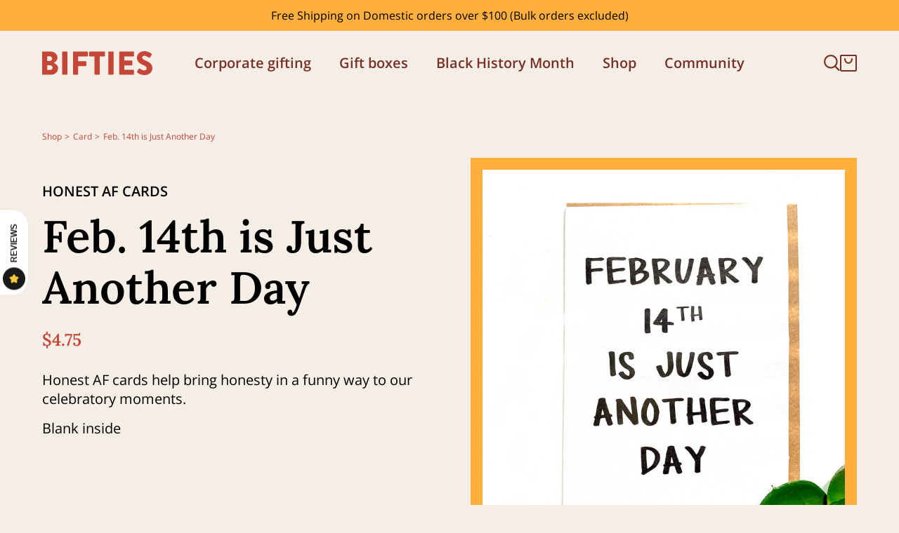

--- FILE ---
content_type: text/css
request_url: https://bifties.com/cdn/shop/t/32/assets/section-build-your-box.css?v=86837760867659391791768901531
body_size: 923
content:
.build-box{padding-top:80px}.build-box__header{height:80px;background:var(--primary);color:var(--white);position:fixed;top:0;left:0;width:100%;z-index:5}.build-box__header .container{height:100%}.build-box__header-content{display:grid;align-items:center;grid-template-columns:auto 1fr auto;grid-gap:20px;width:100%;height:100%}.build-box__header .logo{width:120px}.build-box__header-content a{color:inherit}.build-box__header-content a svg{width:24px;height:24px}.build-box__header-content .text{font-size:18px;font-family:var(--font-heading);color:var(--yellow)}.build-box__illo-desktop,.build-box__illo-mobile{height:calc(100% - 80px);position:absolute;top:80px;left:0;width:100%}.build-box__illo-desktop{display:none}.build-box__illo-desktop svg,.build-box__illo-mobile svg{height:100%;width:100vw;position:absolute;top:0;right:0}.build-box__illo-desktop path:first-child,.build-box__illo-mobile path:first-child{fill:none}.build-box .container{position:relative;z-index:1}.build-box__step{color:var(--primary);margin-bottom:30px;display:flex}.build-box__step a{display:grid;grid-auto-flow:column;justify-content:flex-start;align-items:center;grid-gap:6px;color:var(--secondary);text-decoration:none}.build-box__step-content{display:grid;align-content:center;margin-bottom:60px}.build-box__content{height:100%;display:grid;min-height:calc(100vh - 80px);align-content:flex-start;padding:20px 0 380px;overflow:hidden}.build-box__content.review-content{padding:20px 0 80px}.build-box__select{max-width:440px;margin-top:20px}a.button:not([href]){cursor:not-allowed}.build-box__selection-header{display:grid;margin:40px 0}.product-item__build-add{text-align:left}.build-box__selects{position:fixed;bottom:0;left:0;right:0;z-index:4;padding:20px 0;max-width:1520px;margin:auto;background:var(--primary);color:var(--white);transform:translateY(100%);transition:transform .5s ease}.build-box__selects.active{transform:translateY(0)}.build-box__step-text{display:grid;align-items:center;grid-auto-flow:column;justify-content:flex-start;grid-gap:8px}.build-box__selects-content{display:grid;grid-gap:20px}.build-box__selects-cta{display:grid;justify-items:center;text-align:center;align-content:center}.build-box__selects-cta .button{width:100%}.build-box__selects-cta .build-box__step-text{font-size:14px;margin-top:10px}.build-box__selects-products{display:flex;flex-wrap:nowrap;overflow-x:auto;-ms-overflow-style:none;scrollbar-width:none;padding-top:14px;margin:0 -35px;min-height:130px}.build-box__selects-products::-webkit-scrollbar{display:none}.build-box__selects-product:first-child{margin-left:35px}.build-box__selects-product:last-child{margin-right:35px}.build-box__selects-product{width:85px;margin:0 15px}.build-box__selects-product div{position:relative;width:85px;height:85px;margin-bottom:10px;overflow:visible}.build-box__selects-product img{position:absolute;top:0;left:0;width:100%;height:100%;object-fit:cover;object-position:center}.build-box__selects-product button{width:34px;height:34px;display:flex;align-items:center;justify-content:center;position:absolute;top:-17px;right:-17px;color:var(--white)}.build-box__selects-product span{white-space:nowrap;overflow:hidden;text-overflow:ellipsis;display:block;width:85px;font-size:12px}.build-box__selects-price-cont{display:grid;grid-auto-flow:column;align-items:flex-end;grid-gap:4px;margin-bottom:20px}.build-box__selects-price{font-size:24px;font-family:var(--font-body-semibold)}.build-box__selects-price-cont span{font-size:16px;position:relative;top:-3px}.build-box__interstitial-inner{display:grid;align-items:center;grid-gap:120px}.build-box__recipients-inner{display:grid;grid-gap:120px}.build-box__interstitial-inner>div:last-child{display:none}.build-box__interstitial-inner svg{width:100%!important;height:auto!important;max-width:500px}.build-box__interstitial .build-box__content{grid-template-rows:unset;align-content:center}.build-box__interstitial-content{display:grid;grid-template-columns:160px 1fr;grid-gap:20px;align-items:center;margin:30px 0}.build-box__interstitial-info{display:grid;grid-gap:10px}.build-box__interstitial-image{width:160px;height:160px;position:relative}.build-box__interstitial-image img{position:absolute;top:0;left:0;width:100%;height:100%;object-fit:cover;object-position:center}.build-box__pipe{padding:0 10px}.build-box__review-header{display:grid;grid-template-columns:50px 1fr;grid-gap:10px;align-items:center}.build-box__review-header svg{width:50px}.build-box__review-content{display:grid}.build-box__review-hero{display:grid;grid-template-columns:80px 1fr;align-items:center;grid-gap:10px;margin-bottom:30px}.build-box__review-image{width:80px;height:80px;position:relative;border:5px solid var(--yellow)}.build-box__review-price{font-family:var(--font-heading);color:var(--secondary);font-size:20px;display:block;margin-bottom:10px}.build-box__recap{background:#fff;padding:25px}.build-box__recap-atc{border-top:1px solid var(--yellow);margin-top:25px;padding-top:25px}.build-box__recap button{width:100%}.build-box__recap .build-box__step-text{font-size:14px}@media screen and (min-width: 768px){.build-box__header-content .text{font-size:20px}.build-box__step{margin-bottom:60px}.build-box__selects{padding:40px 0}.build-box__select{margin-top:40px}.build-box__step-content{margin-bottom:120px}.build-box__selection-header{grid-template-columns:2fr 1fr;align-items:flex-end;grid-gap:40px;margin:60px 0}.build-box__selection-header p{margin:10px 0 -10px}.build-box__selects-products{justify-content:center}.build-box__selects-product{width:100px;margin:0 20px}.build-box__selects-product div{width:100px;height:100px}.build-box__selects-product span{width:100px;font-size:16px}.build-box__selects-cta .button{width:240px}.build-box__interstitial-inner{grid-template-columns:1fr 1fr;align-items:center;grid-gap:120px}.build-box__recipients-inner{grid-template-columns:3fr 1fr;align-items:center;grid-gap:120px}.build-box__interstitial-inner>div:last-child{display:grid;justify-content:flex-end}.build-box__interstitial-content{margin:60px 0}.build-box__review-hero{display:grid;grid-template-columns:132px 1fr;grid-gap:20px}.build-box__review-image{width:132px;height:132px;border:8px solid var(--yellow)}.build-box__recap{padding:50px}.build-box__review-price{font-size:24px}.build-box__recap .build-box__step-text{font-size:16px}.build-box__recap button{width:240px}.build-box__recap-atc{margin-top:40px;padding-top:40px}.build-box__review-hero{grid-gap:20px}}@media screen and (min-width: 1024px){.build-box{padding-top:100px}.build-box__illo-desktop{display:block}.build-box__illo-mobile{display:none}.build-box__illo-desktop,.build-box__illo-mobile{height:calc(100% - 100px);top:100px}.build-box__header{height:100px}.build-box__step,.build-box__step-content{margin-bottom:0}.build-box__step-content p{max-width:560px;margin-bottom:20px}.build-box__header-content .text{font-size:24px}.build-box__header .logo{width:157px}.build-box__content{min-height:calc(100vh - 100px);grid-template-rows:auto 1fr auto;padding:20px 0 80px}.build-box__content.review-content{grid-template-rows:auto auto 1fr}.build-box__header-content{grid-gap:30px}.build-box__selects-content{display:grid;grid-template-columns:1fr auto;grid-gap:40px}.build-box__select{margin-top:60px}.build-box .collection .product-list__items{grid-template-columns:1fr 1fr 1fr 1fr;padding-bottom:250px}.build-box__selection-header{grid-template-columns:1fr auto;margin:60px 0 80px;align-items:flex-start}.build-box__selects-products{justify-content:unset;min-height:170px}.build-box__selects-product{width:120px;margin:0 30px}.build-box__selects-product div{width:120px;height:120px}.build-box__selects-product span{width:120px;font-size:16px}.build-box__review-content{grid-template-columns:1fr 1fr;grid-gap:60px}.build-box__review-header{grid-template-columns:120px 1fr;grid-gap:20px}.build-box__review-header svg{width:120px}}@media screen and (min-width: 1220px){.build-box .collection .product-list__items{grid-template-columns:1fr 1fr 1fr 1fr 1fr}}
/*# sourceMappingURL=/cdn/shop/t/32/assets/section-build-your-box.css.map?v=86837760867659391791768901531 */


--- FILE ---
content_type: text/css
request_url: https://bifties.com/cdn/shop/t/32/assets/section-main-product.css?v=71544417755377663561768911622
body_size: 3932
content:
.product-section{width:100vw;overflow:hidden}.product{margin:0}.product--no-media{max-width:57rem;margin:0 auto}.product__media-wrapper{padding-left:0}.product__info-wrapper{padding-left:0;padding-bottom:0}@media screen and (min-width: 768px){.product-form .form{display:grid;justify-content:flex-start}}@media screen and (max-width: 749px){.product-section{margin-top:0}}@media screen and (min-width: 750px){.product__info-container--sticky{position:sticky;top:3rem;z-index:2}.product__info-wrapper{padding-left:5rem}.product__media-container .slider-buttons{display:none}}@media screen and (min-width: 1024px){.product:not(.product--no-media):not(.featured-product) .product__media-wrapper{max-width:64%;width:calc(64% - .5rem)}.product:not(.product--no-media):not(.featured-product) .product__info-wrapper{padding-left:4rem;max-width:36%;width:calc(36% - .5rem)}}.shopify-payment-button__button{border-radius:0;font-family:inherit;min-height:4.6rem}.shopify-payment-button__button [role=button].focused,.no-js .shopify-payment-button__button [role=button]:focus{outline:.2rem solid rgba(var(--color-foreground),.5)!important;outline-offset:.3rem;box-shadow:0 0 0 .1rem rgba(var(--color-button),var(--alpha-button-border)),0 0 0 .3rem rgb(var(--color-background)),0 0 .5rem .4rem rgba(var(--color-foreground),.3)!important}.shopify-payment-button__button [role=button]:focus:not(:focus-visible){outline:0;box-shadow:none!important}.shopify-payment-button__button [role=button]:focus-visible{outline:.2rem solid rgba(var(--color-foreground),.5)!important;box-shadow:0 0 0 .1rem rgba(var(--color-button),var(--alpha-button-border)),0 0 0 .3rem rgb(var(--color-background)),0 0 .5rem .4rem rgba(var(--color-foreground),.3)!important}.shopify-payment-button__button--unbranded{background-color:rgba(var(--color-button),var(--alpha-button-background));box-shadow:0 0 0 .1rem rgba(var(--color-button),var(--alpha-button-border));color:rgb(var(--color-button-text));font-size:1.4rem;line-height:calc(1 + .2 / var(--font-body-scale));letter-spacing:.07rem}.shopify-payment-button__button--unbranded::selection{background-color:rgba(var(--color-button-text),.3)}.shopify-payment-button__button--unbranded:hover,.shopify-payment-button__button--unbranded:hover:not([disabled]){background-color:rgba(var(--color-button),var(--alpha-button-background));box-shadow:0 0 0 .2rem rgba(var(--color-button),var(--alpha-button-border))}.shopify-payment-button__more-options{margin:1.6rem 0 1rem;font-size:1.2rem;line-height:calc(1 + .5 / var(--font-body-scale));letter-spacing:.05rem;text-decoration:underline;text-underline-offset:.3rem}.shopify-payment-button__button--hidden{display:none}.product-form{display:block}.product-form__error-message-wrapper{position:fixed;bottom:40px;opacity:0;left:50%;transform:translate(-50%,20px);padding:2px;border-radius:2px;font-size:14px;z-index:100;background:var(--color-gold);transition:transform .4s ease,opacity .4s ease}.product-form__error-message-wrapper:not([hidden]){transform:translate(-50%);opacity:1;transition:transform .4s ease,opacity .4s ease}.product-form__error-message{display:block;background:#fff;padding:20px 40px}.product-form__error-message-wrapper svg{display:none}.product-form__input{flex:0 0 100%;padding:0;min-width:fit-content;border:none;margin-bottom:10px}variant-radios,variant-selects{display:block}.product-form__select-cont{height:42px;margin-bottom:10px}.product-form__select{position:relative;border-radius:2px;transition:box-shadow .2s ease;max-height:222px;overflow:auto;border:1px solid rgba(0,0,0,.15);box-shadow:#00000012 0 1px 2px;background:var(--color-beige)}.product-form__select button:not(:first-child){display:none}.product-form__select:hover,.product-form__select.active{box-shadow:0 2px 3px #00000026;z-index:4}.product-form__select.active button:not(:first-child){display:grid}.product-form__select button:first-child{display:grid;align-items:center}.product-form__select-active{position:relative}.product-form__select-active svg{position:absolute;top:50%;right:15px;width:12px;transform:translateY(-50%)}.product-form__select button:not(:first-child):hover{background:var(--color-pale-stone)}.product-form__select button{height:42px;width:100%;text-align:left;padding:0 15px}.product-form__select button:disabled{cursor:default;color:#999}.product-form__select button:disabled .product_form__option-sold-out{display:block}.product-form__option-left{display:flex;align-items:center;justify-content:flex-start}.product_form__option-sold-out{display:none;color:#999;font-size:12px;font-family:var(--font-body-family)}.product-form__option-text{margin-left:8px}.product-form__select button:not(:first-child){border-top:1px solid rgba(0,0,0,.15);grid-auto-flow:column;grid-gap:8px;align-items:center;justify-content:space-between}.product-form__checkmark{width:14px;height:14px;background:var(--color-hot-pink);border-radius:50%;align-items:center;justify-content:center;display:none}.product-form__checkmark.active{display:flex}.product-form__checkmark svg{width:10px;color:#fff}.product-form__color-option{position:relative;margin:10px 10px 0 0;display:inline-block;width:20px;height:20px}.product-form__color-option input{position:absolute;top:0;left:0;height:100%;width:100%;z-index:1;opacity:0;cursor:pointer;margin:0}.product-form__color-option input:checked~.product-form__color-swatch{box-shadow:0 0 0 2px #fff,0 0 0 3px currentColor}.product-form__color-option input:disabled{cursor:default}.product-form__color-option input:disabled~.product-form__color-swatch:after{content:"";height:1px;width:100%;background:#333;position:absolute;top:50%;left:0;transform:rotate(-45deg);transform-origin:center}.product-form__color-option input:disabled~.product-form__color-swatch:before{content:"";height:1px;width:100%;background:#fff;position:absolute;top:calc(50% + 1px);left:0;transform:rotate(-45deg);transform-origin:center}.product-form__color-swatch{width:20px;height:20px;background:currentColor;border-radius:50%;display:inline-block;position:relative}.product-form__color-option input:not(:checked):hover~.product-form__color-swatch{box-shadow:0 0 0 2px #fff,0 0 0 3px #00000026}.form__label{padding-left:0;margin-bottom:2px}.no-js .product-form__input input[type=radio]:focus:not(:focus-visible)+label{box-shadow:none}.product-form__submit{width:100%}.no-js .product-form__submit.button--secondary{--color-button: var(--color-base-accent-1);--color-button-text: var(--color-base-solid-button-labels);--alpha-button-background: 1}.product-form__submit[aria-disabled=true]+.shopify-payment-button,.product-form__submit[disabled]+.shopify-payment-button{display:none}@media screen and (forced-colors: active){.product-form__submit[aria-disabled=true]{color:Window}}.shopify-payment-button__more-options{color:rgb(var(--color-foreground))}.shopify-payment-button__button{font-size:1.5rem;letter-spacing:.1rem}.product__info-container>*+*{margin:1.5rem 0}.product__info-container .product-form,.product__info-container .product__description{margin:2.5rem 0}.product__title{word-break:break-word;margin:0 0 10px}.product__price{margin:10px 0 0;font-size:24px;font-family:var(--font-heading);color:var(--secondary);display:block}.product__vendor{text-transform:uppercase;display:block;margin:30px 0 10px;font-family:var(--font-body-semibold)}.product__box-fee{color:var(--primary);font-size:16px;margin:10px 0}.product__accordion{padding-top:20px;border-bottom:1px solid #eee}.product__accordion:first-child{border-top:1px solid #eee}.product .price{align-items:flex-start}.product .price .badge,.product .price dl{margin-top:.5rem;margin-bottom:.5rem}.product .price--sold-out .price__badge-sold-out{background:transparent;color:rgb(var(--color-background));border:none}.product .price--sold-out .price__badge-sale{display:none}@media screen and (min-width: 750px){.product__title{margin-bottom:20px}.product__info-container .price--on-sale .price-item--regular{font-size:1.6rem}.product__info-container>*:first-child{margin-top:0}}.product__description-title{font-weight:600}.product--no-media .product__title,.product--no-media noscript .product-form__input,.product--no-media .product__tax{text-align:center}.product__tax{margin-top:-1.4rem}.product--no-media noscript .product-form__input,.product--no-media .share-button{max-width:100%}.product--no-media fieldset.product-form__input,.product--no-media .product-form__quantity,.product--no-media .product-form__input--dropdown,.product--no-media .share-button,.product--no-media .product__view-details,.product--no-media .product__pickup-availabilities,.product--no-media .product-form{display:flex;align-items:center;justify-content:center;text-align:center}.product--no-media .product-form{flex-direction:column}.product--no-media .product-form>.form{max-width:30rem;width:100%}.product--no-media .product-form__quantity,.product--no-media .product-form__input--dropdown{flex-direction:column;max-width:100%}.product--no-media fieldset.product-form__input{flex-wrap:wrap;margin:0 auto 1.2rem}.product--no-media .product__info-container>modal-opener{display:block;text-align:center}.product--no-media .product-popup-modal__button{padding-right:0}.product--no-media .price{justify-content:center}.product--no-media .product__info-wrapper{padding-left:0}@media screen and (max-width: 749px){.product__media-list{margin-left:-2.5rem;padding-bottom:2rem;margin-bottom:3rem;width:calc(100% + 4rem)}.product__media-wrapper slider-component{margin-left:-1.5rem;margin-right:-1.5rem}.slider.slider--mobile.product__media-list{padding-bottom:0;margin-bottom:.5rem}.slider.product__media-list::-webkit-scrollbar{height:.2rem;width:.2rem}.product__media-list::-webkit-scrollbar-thumb{background-color:rgb(var(--color-foreground))}.product__media-list::-webkit-scrollbar-track{background-color:rgba(var(--color-foreground),.2)}.product__media-list .product__media-item{width:calc(100% - 3rem)}.slider.product__media-list .product__media-item:first-of-type{padding-left:1.5rem}}@media screen and (min-width: 750px){.product__media-item:first-child{width:100%}.product-media-modal__content>.product__media-item--variant.product__media-item--variant{display:none}.product-media-modal__content>.product__media-item--variant:first-child{display:block}}.product__media-item--variant{display:none}.product__media-item--variant:first-child{display:block}@media screen and (min-width: 750px) and (max-width: 989px){.product__media-list .product__media-item:first-child{padding-left:0}.product__media-list .product__media-item{padding:0 0 .5rem;width:100%}}.product__media-icon .icon{width:1.2rem;height:1.4rem}.product__media-icon{background-color:rgb(var(--color-background));border-radius:50%;border:.1rem solid rgba(var(--color-foreground),.1);color:rgb(var(--color-foreground));display:flex;align-items:center;justify-content:center;height:3rem;width:3rem;position:absolute;left:1.5rem;top:1.5rem;z-index:1;transition:color var(--duration-short) ease,opacity var(--duration-short) ease}.product__media-video .product__media-icon{opacity:1}.product__modal-opener--image .product__media-toggle:hover{cursor:zoom-in}.product__modal-opener:hover .product__media-icon{border:.1rem solid rgba(var(--color-foreground),.1)}@media screen and (min-width: 750px){.grid__item.product__media-item--full{width:100%}}@media screen and (min-width: 1024px){.product__modal-opener .product__media-icon{opacity:0}.product__modal-opener:hover .product__media-icon,.product__modal-opener:focus .product__media-icon{opacity:1}}.product__media-item>*{display:block;position:relative}.product__media-toggle{background-color:transparent;border:none;cursor:pointer;display:block;margin:0;padding:0;position:absolute;top:0;left:0;z-index:2;height:100%;width:100%}.product-media-modal{background-color:rgb(var(--color-background));height:100%;position:fixed;top:0;left:0;width:100%;visibility:hidden;opacity:0;z-index:-1}.product-media-modal[open]{visibility:visible;opacity:1;z-index:101}.product-media-modal__dialog{display:flex;align-items:center;height:100vh}.product-media-modal__content{max-height:100vh;width:100%;overflow:auto}.product-media-modal__content>*:not(.active),.product__media-list .deferred-media{display:none}@media screen and (min-width: 750px){.product-media-modal__content{padding-bottom:2rem}.product-media-modal__content>*:not(.active){display:block}.product__modal-opener:not(.product__modal-opener--image){display:none}.product__media-list .deferred-media{display:block}}.product__media-list .deferred-media,.product__media-list .product__modal-opener{border:.1rem solid rgba(var(--color-foreground),.04)}.product-media-modal__content>*{display:block;height:auto;margin:auto;border:.1rem solid rgba(var(--color-foreground),.04)}.product-media-modal__content .media{background:none}.product-media-modal__model{width:100%}.product-media-modal__toggle{background-color:rgb(var(--color-background));border:.1rem solid rgba(var(--color-foreground),.1);border-radius:50%;color:rgba(var(--color-foreground),.55);display:flex;align-items:center;justify-content:center;cursor:pointer;right:2rem;padding:1.2rem;position:fixed;z-index:2;top:2rem;width:4rem}.product-media-modal__content .deferred-media{width:100%}@media screen and (min-width: 750px){.product-media-modal__content{padding:2rem 11rem}.product-media-modal__content>*{width:100%}.product-media-modal__content>*+*{margin-top:2rem}.product-media-modal__toggle{right:5rem;top:2.2rem}}@media screen and (min-width: 1024px){.product-media-modal__content{padding:2rem 11rem}.product-media-modal__content>*+*{margin-top:1.5rem}.product-media-modal__content{padding-bottom:1.5rem}.product-media-modal__toggle{right:5rem}}.product-media-modal__toggle:hover{color:rgba(var(--color-foreground),.75)}.product-media-modal__toggle .icon{height:auto;margin:0;width:2.2rem}.restock-alerts-notify-button{border-radius:28px!important;width:100%!important;height:56px!important;border:none!important;display:flex!important;justify-content:space-between!important;align-items:center!important;padding:0 30px!important;font-family:var(--font-body-semibold)!important;background:var(--secondary)!important;color:var(--white)!important;text-decoration:none!important;font-size:16px!important;letter-spacing:0!important;min-height:unset!important}.product__fixed-bar{background:var(--background);padding:20px 0;transform:translateY(100%);transition:transform .3s ease;position:fixed;left:0;right:0;bottom:0;width:100%;z-index:15}.product__fixed-bar.active{transform:translateY(0)}.product__fixed-bar .product__starting-at{display:none}.product__fixed-bar .product__price,.product__fixed-bar .product__box-fee{margin:0}@media screen and (min-width: 768px){.restock-alerts-notify-button{width:325px!important}.product__fixed-bar .product-form .form{grid-auto-flow:column;align-items:center;column-gap:12px}.product__fixed-bar .product__box-meta{order:2}.product__fixed-bar .product-form__buttons{order:1;margin:0 20px 0 0}}.product-popup-modal{box-sizing:border-box;opacity:0;position:fixed;visibility:hidden;z-index:-1;margin:0 auto;top:0;left:0;overflow:auto;width:100%;background:rgba(var(--color-foreground),.2);height:100%}.product-popup-modal[open]{opacity:1;visibility:visible;z-index:101}.product-popup-modal__content{background-color:rgb(var(--color-background));overflow:auto;height:80%;margin:0 auto;left:50%;transform:translate(-50%);margin-top:5rem;width:92%;position:absolute;top:0;padding:0 1.5rem 0 3rem}@media screen and (min-width: 750px){.product-popup-modal__content{padding-right:1.5rem;margin-top:10rem;width:70%;padding:0 3rem}}.product-popup-modal__content img{max-width:100%}@media screen and (max-width: 749px){.product-popup-modal__content table{display:block;max-width:fit-content;overflow-x:auto;white-space:nowrap;margin:0}}.product-popup-modal__opener{display:inline-block}.product-popup-modal__button{font-size:1.6rem;padding-right:1.3rem;padding-left:0;height:4.4rem;text-underline-offset:.3rem;text-decoration-thickness:.1rem;transition:text-decoration-thickness var(--duration-short) ease}.product-popup-modal__button:hover{text-decoration-thickness:.2rem}.product-popup-modal__content-info{padding-right:4.4rem}.product-popup-modal__content-info>*{height:auto;margin:0 auto;max-width:100%;width:100%}@media screen and (max-width: 749px){.product-popup-modal__content-info>*{max-height:100%}}.product-popup-modal__toggle{background-color:rgb(var(--color-background));border:.1rem solid rgba(var(--color-foreground),.1);border-radius:50%;color:rgba(var(--color-foreground),.55);display:flex;align-items:center;justify-content:center;cursor:pointer;position:sticky;padding:1.2rem;z-index:2;top:1.5rem;width:4rem;margin:0 0 0 auto}.product-popup-modal__toggle:hover{color:rgba(var(--color-foreground),.75)}.product-popup-modal__toggle .icon{height:auto;margin:0;width:2.2rem}.main-product{padding:100px 0 50px}.product-gallery__container{display:grid}.product-gallery__inner{width:100%}.product-gallery__inner .swiper,.product-gallery__inner .swiper-wrapper{position:absolute;top:0;left:0;width:100%;height:100%}.product-gallery__medias{position:relative;padding-bottom:100%;background:#fff;box-shadow:#00000012 0 1px 2px;width:calc(100vw - 50px)}.product-gallery__medias img{object-fit:cover;object-position:center;height:100%}.product-gallery__container .card__badge{z-index:1;bottom:auto;top:-20px}.product-gallery__container .card__badge svg{height:auto}.product-gallery .flickity-viewport{height:100%!important;overflow:hidden}.product-gallery{position:absolute;top:0;left:0;width:100%;height:100%;border-radius:2px;overflow:hidden}.product-gallery__item{background:var(--yellow);width:100%;height:100%;position:relative;padding:10px}.product-gallery__item img{height:100%;position:relative;left:0;top:0;object-fit:cover;object-position:center}.product-gallery__item video{position:absolute;top:0;left:0;width:100%;height:100%;object-fit:cover;object-position:center}.product-gallery__thumbs{display:none}.product-gallery__thumb{border-radius:50%;overflow:hidden;width:60px;height:60px;cursor:pointer;margin:10px 0;border:0;background:transparent;border:1px solid transparent;padding:0}.product-gallery__thumb.active{border:1px solid var(--color-hot-pink)}.product-gallery__thumb-inner{position:relative;width:100%;height:100%;border-radius:50%;background:#fff;box-shadow:#00000012 0 1px 2px}.product-gallery__thumb-inner svg{position:absolute;top:50%;left:50%;transform:translate(-50%,-50%);box-shadow:0 2px 4px #0000004d;color:#fff;width:24px}.product-gallery__thumb img{position:absolute;top:0;left:0;object-fit:cover;object-position:center;width:100%;height:100%;border-radius:50%}.product-form__buttons{margin-top:20px}.product-form__buttons .button{border:0;transition:opacity .2s ease;width:100%}.product-form__buttons button>span,.product-form__buttons .price__regular{display:flex;align-items:center}.product-form__buttons .price-item--regular{font-size:18px;font-weight:400}.product__add{display:grid;border-top:1px solid var(--yellow);padding-top:20px;margin-top:20px}.product-gallery__info{order:2}.product-gallery__inner{order:1}.product-gallery__info .highlight-text{display:flex;justify-content:center;margin:20px 0 10px}.product-gallery__info .highlight-text svg{margin-left:6px}.product-gallery__info{width:calc(100vw - 50px);margin:0 auto;align-self:flex-start}.product__tabs-content{padding:15px 0;margin-top:10px;overflow:auto}.product__tabs-content *{font-style:normal!important;font-weight:400!important;text-align:left!important}.product__tabs-content *:last-child{margin-bottom:0;padding-bottom:0}.product__tabs-content a{color:inherit}.product__tabs-content ul{padding:0;margin:0 0 15px;list-style:none;font-size:14px}.product__tabs-content p{margin:0 0 15px;line-height:1.35}.product__tabs-content li{position:relative;padding-left:35px}.product__tabs-content li:before{content:"";display:inline-block;width:6px;height:6px;background:var(--secondary);border-radius:50%;position:absolute;top:50%;transform:translateY(-50%);left:10px;margin-right:5px}.main-product .flickity-slider{height:100%}.main-product .flickity-page-dots{display:flex;flex-wrap:wrap;justify-content:center;padding:20px 25px 0;margin:0}.main-product .flickity-page-dots .dot{text-indent:-9999px;background:#000;border:0;outline:0;-webkit-appearance:none;appearance:none;width:4px;height:4px;border-radius:50%;margin:10px;padding:0;display:inline-block;cursor:pointer}.main-product .flickity-page-dots .dot:hover{opacity:1}.main-product .flickity-page-dots .dot.is-selected{box-shadow:0 0 0 2px #fff,0 0 0 3px #3d0404;opacity:1}.main-product .flickity-page-dots .dot::marker{content:""}.product-section .container-pad{position:relative}.product-gallery__medias .product-gallery__value-props{display:none;position:absolute}.product-gallery__value-props{display:flex;justify-content:center;font-size:12px;padding:10px 0;z-index:3;background:#fff;color:var(--color-gold);position:absolute;left:0;width:100%;bottom:0}.product-gallery__value-props span{display:block;width:70%;margin:auto;text-align:center}.product-gallery__medias .carousel-next button,.product-gallery__medias .carousel-prev button{z-index:1;background:var(--color-beige)}.product-gallery__medias .carousel-next button{transform:translate(50%,-50%);right:0}.product-gallery__medias .carousel-prev button{transform:translate(-50%,-50%);left:0}.product-gallery__medias .carousel-next button svg{position:relative;left:1px}.product-gallery__medias .carousel-prev button svg{position:relative;right:1px}.shipping-notice{border:1px solid var(--color-gold);border-radius:2px;display:grid;grid-auto-flow:column;grid-gap:10px;align-items:center;justify-content:flex-start;margin:20px 0 10px;padding:10px;position:relative}.price-compare-at{opacity:60%}.product-gallery__cont{display:grid;align-items:center;grid-gap:20px}.product-gallery__items{position:relative;padding-bottom:100%}.product-gallery__cont .carousel-next,.product-gallery__cont .carousel-prev{display:none;align-items:center;justify-content:center;width:54px;height:54px;background:var(--secondary);color:#fff;border-radius:50%;opacity:1;transition:opacity .3s ease}.product-gallery__cont .carousel-next:disabled,.product-gallery__cont .carousel-prev:disabled{opacity:.5}.product-gallery__cont .carousel-prev{transform:rotate(180deg)}.product-gallery__cont .carousel__pager-dots{position:absolute;bottom:-30px;left:0;right:0}.product-gallery__cont .swiper{overflow:visible}.product__tabs-content p{text-align:left!important}.product__tabs-content p,.product__tabs-content strong{font-family:unset!important}.product__tabs-content em{font-style:normal!important}.ssw-photo-layout__aside_buttons button,.ssw-add-review-photos.gw-fsize-md{color:#fff!important}#ssw-widget-recommends-html .gw-review-btn{color:#fff}@media screen and (min-width: 768px){.product-gallery__info{width:calc(100vw - 100px)}.product__tabs-content ul{font-size:16px}.product-form__submit{width:245px!important}.product__add{padding-top:40px;margin-top:40px}}@media screen and (min-width: 1024px){.main-product{margin:0;padding:140px 0 80px}.product__tabs-content ul{font-size:20px}.product-gallery__info{order:1}.product-gallery__inner{order:2}.product-gallery__cont .carousel-next,.product-gallery__cont .carousel-prev{display:flex}.product-gallery__container{grid-auto-flow:column;grid-template-columns:1fr 1fr;align-items:flex-start;gap:8.33%;margin-left:0;width:auto;padding-bottom:80px;justify-content:center;grid-gap:60px}.product-gallery{overflow:hidden;padding-top:38px}.product-gallery__item{width:100%;height:100%;padding:17px}.product-gallery__medias .product-gallery__value-props{display:flex;bottom:auto;width:calc(100% - 2px)}.product-gallery__value-props span{padding:0 10px}.product-gallery__medias{margin-left:0;width:auto}.product-gallery__inner{align-items:center}.product-gallery__thumbs{display:grid;justify-items:center;grid-gap:24px}.product-gallery__thumbs-inner{max-height:320px;overflow:hidden}.product-gallery__thumbs-anim{transition:transform .3s ease}.product-gallery__thumbs-prev{width:34px;height:34px;background:transparent;border:0;outline:0;box-shadow:2px 0 3px #00000026;border-radius:50%;display:flex;align-items:center;justify-content:center;transform:rotate(90deg);cursor:pointer}.product-gallery__thumbs-next{width:34px;height:34px;background:transparent;border:0;outline:0;box-shadow:-2px 0 3px #00000026;border-radius:50%;display:flex;align-items:center;justify-content:center;transform:rotate(-90deg);cursor:pointer}.product-gallery__info .price__regular,.product-gallery__info .price__sale{font-size:20px!important}.product-gallery__info .price-item{margin-top:-4px!important}.product-gallery__info{width:100%}.product-gallery__container .card__badge{top:-50px}.main-product{padding-bottom:0}.main-product .flickity-page-dots{display:none}.product__accordion{border-bottom:0}.product__accordion:first-child{border-top:0}.product__price *{font-size:22px}}@media screen and (min-width: 1220px){.product-gallery__value-props span{padding:0 20px}}
/*# sourceMappingURL=/cdn/shop/t/32/assets/section-main-product.css.map?v=71544417755377663561768911622 */


--- FILE ---
content_type: text/css
request_url: https://bifties.com/cdn/shop/t/32/assets/component-price.css?v=115714974020479799331768901531
body_size: -165
content:
.price__container{font-size:1.5rem;font-family:var(--font-body-family);display:grid}.price{line-height:1;font-weight:700}.price.price--unavailable{visibility:hidden}.price--end{justify-content:flex-end}.price--end s{opacity:.5}.price:not(.price--show-badge) .price-item--last:last-of-type{margin:0}@media screen and (min-width: 750px){.price{margin-bottom:0}}.price--large{font-size:1.6rem;line-height:calc(1 + .5 / var(--font-body-scale))}.price--sold-out .price__availability,.price__regular{display:block;font-size:14px}.price__sale,.price__availability,.price .price__badge-sale,.price .price__badge-sold-out,.price--on-sale .price__regular,.price--on-sale .price__availability{display:none}.price--sold-out .price__badge-sold-out,.price--on-sale .price__badge-sale{display:inline-flex}.price--on-sale .price__sale{display:grid;grid-auto-flow:column;align-items:flex-start;font-size:14px}.price--on-sale .price-item{display:inline-block;margin-top:4px}.price-discount{font-weight:400;padding-left:4px;color:var(--color-hot-pink)}.price--center{display:flex;justify-content:center}.price--on-sale .price-item--regular{font-weight:400;color:#aaa;position:relative;font-size:14px}.price--on-sale .price-item--regular:after{content:"";height:2px;background:var(--color-hot-pink);width:100%;position:absolute;top:60%;left:0;transform:translateY(-50%)}
/*# sourceMappingURL=/cdn/shop/t/32/assets/component-price.css.map?v=115714974020479799331768901531 */


--- FILE ---
content_type: text/css
request_url: https://bifties.com/cdn/shop/t/32/assets/component-rte.css?v=164669176127018775471768901531
body_size: -461
content:
.rte:after{clear:both;content:"";display:block}.rte *{color:inherit!important}.rte h1,.rte h2,.rte h3,.rte h4,.rte h5,.rte h6{font-family:var(--font-heading);font-weight:400;padding:10px 0}.rte p{padding:10px 0}.rte>p:first-child{margin-top:0}.rte>p:last-child{margin-bottom:0}.rte table{table-layout:fixed}.rte img{height:auto;max-width:100%;width:100%;border:8px solid var(--yellow);display:block;padding:0;margin:30px 0}.rte ul{padding-left:2rem}.rte li{list-style:inherit}.rte li:last-child{margin-bottom:0}.rte a{color:rgba(var(--color-link),var(--alpha-link))}.rte a:hover{color:rgb(var(--color-link));text-decoration-thickness:.2rem}.rte blockquote{display:inline-flex}.rte blockquote>*{margin:-.5rem 0}@media screen and (min-width: 768px){.rte table td{padding-left:1.2rem;padding-right:1.2rem}.rte h1,.rte h2,.rte h3,.rte h4,.rte h5,.rte h6,.rte p{padding:15px 0}}
/*# sourceMappingURL=/cdn/shop/t/32/assets/component-rte.css.map?v=164669176127018775471768901531 */


--- FILE ---
content_type: text/css
request_url: https://bifties.com/cdn/shop/t/32/assets/section-box-subhero.css?v=33570811366384640121768901531
body_size: -462
content:
.box-subhero{padding:40px 0 50px;background:var(--purple);color:var(--white);text-align:center}.box-subhero__desc{max-width:660px;margin:30px auto 0}.box-subhero__image{padding-bottom:60%;position:relative;margin-top:40px}@media screen and (min-width: 768px){.box-subhero{padding:60px 0}.box-subhero__image{margin-top:60px}}@media screen and (min-width: 1024px){.box-subhero{padding:80px 0;margin-top:80px}.box-subhero__image{margin-top:80px}}
/*# sourceMappingURL=/cdn/shop/t/32/assets/section-box-subhero.css.map?v=33570811366384640121768901531 */


--- FILE ---
content_type: text/css
request_url: https://bifties.com/cdn/shop/t/32/assets/section-box-product-list.css?v=158232596598894294701768901531
body_size: -352
content:
.box-product-list{padding:40px 0;text-align:center}.box-product-list__desc{max-width:660px;margin:30px auto 0}.box-product-list__image{padding:10px;background:var(--yellow)}.box-product-list__image-hover{opacity:0;transition:opacity .3s ease;position:absolute;top:0;left:0;height:calc(100% - 20px);width:calc(100% - 20px)}.box-product-list__image-hover img{top:10px;left:10px}.box-product-list__image-inner{padding-bottom:100%;position:relative}.box-product-list__items{margin-top:40px}.box-product-list__item{display:grid;grid-gap:20px;text-align:left;margin-bottom:50px;text-decoration:none;color:inherit}.box-product-list__item-title{margin-bottom:10px}.box-product-list__info{order:2}.box-product-list__image{order:1;position:relative}.box-product-list__cta{margin-top:20px}.box-product-list__cta .button{width:100%}@media screen and (min-width: 768px){.box-product-list{padding:60px 0}.box-product-list__item{grid-template-columns:1fr 1.25fr;align-items:center;grid-gap:60px;margin-bottom:60px}.box-product-list__item:nth-child(2n){grid-template-columns:1.25fr 1fr}.box-product-list__item:nth-child(2n) .box-product-list__info{order:1!important}.box-product-list__item:nth-child(2n) .box-product-list__image{order:2!important}.box-product-list__items{margin-top:60px 0}.box-product-list__cta{padding-top:30px;margin-top:30px;border-top:1px solid var(--yellow)}.box-product-list__cta .button{width:245px}}@media screen and (min-width: 1024px){.box-product-list{padding:80px 0}.box-product-list__item:hover .box-product-list__image-hover{opacity:1}.box-product-list__items{margin-top:80px}.box-product-list__item{grid-gap:8.33%;margin-bottom:80px}}
/*# sourceMappingURL=/cdn/shop/t/32/assets/section-box-product-list.css.map?v=158232596598894294701768901531 */


--- FILE ---
content_type: text/css
request_url: https://bifties.com/cdn/shop/t/32/assets/section-product-reviews.css?v=111116385805855264581768901531
body_size: -753
content:
.product-reviews {
  background: var(--white);
  padding: 40px 0;
}

@media screen and (min-width: 768px) {
  .product-reviews {
    padding: 60px 0;
  }
}

@media screen and (min-width: 1024px) {
  .product-reviews {
    padding: 80px 0;
  }
}

--- FILE ---
content_type: text/css
request_url: https://bifties.com/cdn/shop/t/32/assets/section-product-list.css?v=131894075961416699981768901531
body_size: -441
content:
.product-list{padding:40px 0}.product-list__title{margin-bottom:40px}@media screen and (min-width: 768px){.product-list{padding:60px 0}.product-list__title{margin-bottom:60px}.product-list .product-list__items,.product-recs .product-list__items{grid-gap:0 16.66%;grid-template-columns:1fr 1fr}.product-recs .product-item:nth-child(2n),.product-list .product-item:nth-child(2n){padding-top:32.2%}}@media screen and (min-width: 1024px){.product-list{padding:80px 0}.product-list__title{margin-bottom:80px}}
/*# sourceMappingURL=/cdn/shop/t/32/assets/section-product-list.css.map?v=131894075961416699981768901531 */


--- FILE ---
content_type: text/css
request_url: https://bifties.com/cdn/shop/t/32/assets/component-product-item.css?v=74115092024506480201768901531
body_size: -280
content:
.product-list__items{display:grid;grid-gap:10px;flex-wrap:wrap;align-items:flex-start}.product-item{width:100%;margin-bottom:40px;text-decoration:none;color:inherit}.product-item__title-feat{margin:20px 0 15px}.product-item__title{margin:15px 0}.product-item__desc{margin:0}.product-item__image{position:relative;padding-bottom:100%;box-shadow:inset 0 0 0 10px var(--yellow)}.product-item__image-hover{opacity:0;transition:opacity .3s ease}.product-item__image img{position:absolute;top:0;left:0;width:calc(100% - 20px);height:calc(100% - 20px);margin:10px;object-fit:cover;object-position:center}.product-item__cta{display:flex;align-items:center;justify-content:center;width:48px;height:48px;background:var(--secondary);color:#fff;border-radius:50%}.product-item__cta svg{margin-left:0}.product-item__cta a{width:100%}.product-item__price{color:var(--secondary);font-size:24px;font-family:var(--font-heading)}.product-item__footer-feat{display:flex;align-items:center;justify-content:space-between;padding-top:10px;border-top:1px solid var(--yellow);margin-top:20px}.product-item__footer{display:flex;align-items:center;justify-content:space-between;padding-top:10px;border-top:1px solid var(--yellow);margin-top:10px}@media screen and (min-width: 768px){.product-list__items{grid-gap:0 20px;grid-template-columns:1fr 1fr}.product-item__title-feat{margin:40px 0 20px}.product-item__title{margin:25px 0 0}.product-item__cta{width:54px;height:54px}.product-item__cta a{width:auto}.product-item__desc{margin:10px 0 30px}.product-item__footer-feat svg{transition:all .2s ease-in-out}.product-item__footer-feat:hover svg{margin-left:10px}}@media screen and (min-width: 1024px){.product-item:hover .product-item__image-hover{opacity:1}.product-list__items{grid-gap:30px;grid-template-columns:1fr 1fr 1fr}.product-item__desc{margin:10px 0 50px}}
/*# sourceMappingURL=/cdn/shop/t/32/assets/component-product-item.css.map?v=74115092024506480201768901531 */


--- FILE ---
content_type: text/css
request_url: https://bifties.com/cdn/shop/t/32/assets/section-product-recs.css?v=51435439112660900901768901531
body_size: -682
content:
.product-recs {
  padding: 40px 0;
  background: var(--primary);
  color: var(--white);
}

.product-recs__title {
  margin-bottom: 40px;
}

.product-recs .product-list__item-price,
.product-recs .product-item__price {
  color: var(--white);
}

@media screen and (min-width: 768px) {
  .product-recs {
    padding: 60px 0;
  }

  .product-recs__title {
    margin-bottom: 60px;
  }
}

@media screen and (min-width: 1024px) {
  .product-recs {
    padding: 80px 0;
  }

  .product-recs__title {
    margin-bottom: 80px;
  }
}

--- FILE ---
content_type: text/css
request_url: https://bifties.com/cdn/shop/t/32/assets/component-cart.css?v=20891932947736156601768901531
body_size: 718
content:
.flyout{position:fixed;width:100%;height:100vh;height:fill-available;top:0;right:0;bottom:0;opacity:0;visibility:hidden;z-index:150;transition:visibility 0s .3s,opacity 0s .3s}.flyout.active{opacity:1;visibility:visible;transition:visibility 0s 0s,opacity 0s 0s}.flyout.active .flyout__content{transform:translate(0);transition:transform .3s ease}.flyout.active .flyout__veil{opacity:1;visibility:visible;background:#0009}.flyout__content{position:absolute;top:0;right:0;width:100%;height:100%;z-index:20;background:#fff;transform:translate(100%);transition:transform .3s ease;box-shadow:-2px 0 3px #00000014;overflow:hidden}.flyout__veil{position:absolute;opacity:0;visibility:hidden;top:0;bottom:0;left:0;width:100%;height:100%;z-index:19;cursor:pointer;background:transparent;border:0;outline:0;transition:background .5s ease}.cart__container{height:100vh;display:none;grid-template-rows:auto 1fr auto;background:var(--color-beige)}.cart__container.active{display:grid}.main-cart-header{position:relative;display:flex;justify-content:space-between;align-items:center;height:74px;width:100%}.main-cart-header>div{width:100%;justify-content:flex-start}.cart__close{width:24px;height:24px;display:flex;align-items:center;justify-content:flex-end;background:transparent;border:0;cursor:pointer;color:var(--white)}.cart__close svg{width:16px}.cart__items{padding:0 28px;overflow:auto}.cart__items .js-contents{height:100%}.cart__items>div{height:100%}.cart__items{padding:0 25px;overflow:auto}.cart__gift-form{padding:20px 25px}.cart__checkout{height:64px;color:var(--white);background:var(--orange);text-transform:uppercase;text-decoration:none;font-size:20px;width:100%;display:flex;align-items:center;justify-content:center;-webkit-appearance:none;appearance:none;opacity:1;transition:opacity .2s ease}.cart__minimum-spend{text-align:center}.cart__checkout[href=""]{cursor:not-allowed}.cart__checkout:hover{opacity:.8}.cart__subtotal{display:flex;justify-content:space-between;align-items:center;margin-bottom:20px}.cart__subtotal-label{font-size:20px}.cart__subtotal-price{font-size:32px}.cart__line-item{padding-bottom:16px;margin-bottom:16px}.cart__line-item:not(:last-child){border-bottom:1px solid var(--beige)}.cart__line-item-title{font-size:32px;text-decoration:none;color:inherit}.cart__line-item-use{margin-top:4px;display:block}.cart__line-item-content{display:grid;grid-template-columns:1.25fr .75fr;grid-gap:24px}.cart__line-item-image{padding-bottom:100%;background:var(--beige);position:relative}.cart__line-item-image img{width:80%;position:absolute;top:50%;left:50%;transform:translate(-50%,-50%)}.cart__quantity{display:flex;align-items:center;margin-top:24px}.cart__quantity-label{font-size:16px;padding-right:32px;display:block}.cart__checkout-button{width:100%;margin-top:20px}.cart__checkout-button-text{pointer-events:none}.cart__header-left{display:grid;grid-auto-flow:column;grid-gap:12px;align-items:center;color:var(--white)}.cart__header-left h3{font-family:var(--font-body-regular);font-size:20px}.cart__header-count{font-size:12px;padding:2px 6px;background:var(--yellow);color:var(--black);border-radius:2px}.totals .sc-price-loading:after{font-size:15px!important;position:relative;top:-8px}.cart-items{padding:10px 0}.cart__gift-note{height:100vh;display:none;grid-template-rows:1fr auto;background:var(--color-beige)}.cart__gift-note.active{display:grid}.cart__gift-trigger{display:none}.cart__gift-trigger.active{display:flex;align-items:center;justify-content:center;padding-bottom:10px;width:100%;color:var(--primary)}.cart__gift-trigger small{padding-left:8px}.cart__gift-form p{margin:0 0 20px}.cart__gift-form textarea{-webkit-appearance:none;appearance:none;background-color:transparent;border:1px solid rgba(0,0,0,.15);transition:border .3s ease;font-size:1.6rem;height:3.8rem;box-sizing:border-box;box-shadow:none;transition:box-shadow .2s ease;width:100%;box-shadow:#00000012 0 1px 2px;height:160px;font:inherit;padding:20px}.cart__gift-form textarea:focus{outline:0;border:1px solid var(--secondary)}.cart__gift-ctas,.cart__footer-outer{background-color:var(--color-pale-stone);padding:0 25px 90px}.cart__gift-form{padding:30px 25px}.cart__header-outer{background-color:var(--primary);padding:0 25px;height:80px;display:grid;align-items:center}.cart__gift-slash{padding:0 4px}.cart__gift-limit{display:flex;justify-content:flex-end;font-size:12px}.cart__gift-preview-cont{display:none}.cart__gift-preview-cont.active{display:block}.cart__gift-preview{position:relative;display:table;table-layout:fixed;width:100%;background:var(--yellow);margin-bottom:20px}.cart__gift-preview-text{border-radius:4px;padding:8px 12px;font-size:16px;display:table-cell;white-space:nowrap;text-overflow:ellipsis;overflow:hidden}.cart__gift-delete{position:absolute;top:50%;right:20px;transform:translateY(-50%)}.cart__gift-preview-header{display:flex;justify-content:space-between;font-size:14px;padding-bottom:10px}.cart__gift-preview-header button{margin-left:6px;text-decoration:underline}#main-cart-footer{padding-top:20px;border-top:1px solid var(--yellow)}#main-cart-footer.is-empty{display:none}.cart__gift-ctas{display:grid;grid-auto-flow:row;grid-gap:20px}.cart__gift-ctas .button{width:100%}.cart__gift-ctas .button:first-child{order:2}.cart__gift-ctas .button:last-child{order:1}@media screen and (min-width: 768px){.flyout__content{width:75%}.cart__header-outer{padding:0 25px;height:100px}.cart-items{padding:25px 0}.cart__footer{padding:34px}.cart__gift-ctas{display:grid;grid-auto-flow:column;justify-content:flex-end;grid-gap:20px}.cart__gift-ctas .button{width:245px}.cart__gift-ctas .button:first-child{order:1}.cart__gift-ctas .button:last-child{order:2}}@media screen and (min-width: 1024px){.flyout__content{width:50%}.main-cart-header{height:92px}.cart__close{width:32px;height:32px}.cart__close svg{width:18px}.cart__items{padding:0 40px}.cart__gift-form{padding:40px 40px 30px}.cart__gift-ctas,.cart__footer-outer{padding:0 40px 30px}.cart__header-outer{padding:0 40px}.cart__checkout{height:80px;font-size:24px}.cart__line-item{padding-bottom:32px;margin-bottom:32px}.cart__gift-ctas{grid-auto-flow:row;justify-content:unset}.cart__gift-ctas .button{width:100%}.cart__gift-ctas .button:first-child{order:2}.cart__gift-ctas .button:last-child{order:1}}@media screen and (min-width: 1220px){.cart__gift-ctas{grid-auto-flow:column;justify-content:flex-end}.cart__gift-ctas .button{width:245px}.cart__gift-ctas .button:first-child{order:1}.cart__gift-ctas .button:last-child{order:2}}
/*# sourceMappingURL=/cdn/shop/t/32/assets/component-cart.css.map?v=20891932947736156601768901531 */


--- FILE ---
content_type: text/css
request_url: https://bifties.com/cdn/shop/t/32/assets/component-cart-items.css?v=108702578633218752271768901531
body_size: 460
content:
#main-cart-items{height:100%}.cart-item__quantity-wrapper{display:flex}.cart-items *.right{text-align:right}.cart-item__details{font-size:1.6rem;line-height:calc(1 + .4 / var(--font-body-scale));font-family:var(--font-heading)}.cart-item__details p{margin:-10px 0 -5px}.cart-item__edit-link{display:inline-block;margin-bottom:20px!important}.cart-item__details a{position:relative;top:-6px;margin-bottom:10px}.cart-item__link{display:block;bottom:0;left:0;position:absolute;right:0;top:0;width:100%;height:100%}.cart-item__name{font-family:var(--font-heading-family);color:rgb(var(--color-warm-black));text-decoration:none;display:block}.cart-item__price-wrapper>*{display:block;margin:0;padding:0;font-size:12px}.cart-item__discounted-prices{display:grid;grid-auto-flow:column;grid-gap:8px;align-items:center;line-height:1}.cart-item__discounted-prices dd{margin:0}.cart-item__discounted-prices .cart-item__old-price{font-size:1.2rem}.cart-item__old-price{opacity:.7}.product-option{font-size:1.2rem;word-break:break-all;line-height:calc(1 + .5 / var(--font-body-scale))}.cart-item cart-remove-button{display:inline-block;margin-left:1rem}.cart__items .is-empty *{height:100%}@media screen and (min-width: 750px) and (max-width: 989px){.cart-item cart-remove-button{width:4.5rem;height:4.5rem}}cart-remove-button .button{box-shadow:none;color:rgba(var(--color-base-text),.75);min-width:calc(4.5rem / var(--font-body-scale));min-height:4.5rem;padding:0;margin:0 .1rem .1rem 0}cart-remove-button .button:not([disabled]):hover{box-shadow:none;color:rgb(var(--color-foreground))}cart-remove-button .button:not([disabled]):focus-visible{box-shadow:none}cart-remove-button .button{min-width:3.5rem;min-height:3.5rem;display:flex;align-items:flex-start;justify-content:flex-end}cart-remove-button .icon-remove{height:1.5rem;width:1.5rem}.cart-item .loading-overlay{top:0;left:auto;right:auto;bottom:0;padding:0}.cart-item__error{display:flex;align-items:flex-start;margin-top:1rem}.cart-item__error-text{font-size:1.2rem;order:1}.cart-item__error-text+svg{flex-shrink:0;width:1.2rem;margin-right:.7rem}.cart-item__error-text:empty+svg{display:none}.product-option{color:rgba(var(--color-foreground),.7)}.product-option *{display:inline;margin:0}.cart-item{display:grid;padding:16px 0;border-bottom:1px solid var(--yellow);grid-template-columns:1fr 1fr 1fr 1fr 1fr 1fr 1fr;grid-template-rows:auto;grid-template-areas:"image image content content content content content" ". . . . price price price" "select select select select . . remove"}.cart-item:last-child{border-bottom:0}.cart-item__media{grid-area:image;height:80px;width:80px;position:relative;background:#fff;margin-right:20px;background:var(--yellow)}.cart-item__media img{position:absolute;top:5px;left:5px;width:calc(100% - 10px);height:calc(100% - 10px);object-fit:cover;object-position:center}.cart-item__details{grid-area:content}.cart-item__details dl{margin:0}.cart-item__quantity{grid-area:select;display:flex;align-items:flex-end}.cart-item__quantity .quantity{margin-top:10px}.cart-item__totals{grid-area:price;display:flex;align-items:flex-end;justify-content:flex-end;position:relative}.cart-item__totals .price{font-size:18px;color:var(--secondary);font-family:var(--font-heading)}.cart-item__totals .price .per-box{font-size:14px}.cart-item__totals.medium-hide{display:none}.cart-item__totals .loading-overlay{align-items:flex-end;justify-content:flex-end;display:none}.cart-item__totals .loading-overlay.active{display:flex}.cart-item__totals .loading-overlay.active~.cart-item__price-wrapper{display:none}.cart-item__totals .loading-overlay svg{display:block;width:16px}.cart-item__remove{grid-area:remove;display:flex;justify-content:flex-end;align-items:flex-end}.cart-item__remove a,.cart-item__edit-link{color:var(--secondary);font-size:14px;text-decoration:none;border-bottom:1px solid var(--secondary);font-family:var(--font-body-regular)}.cart-items{margin:0;padding:0}.cart-item:last-child{margin-bottom:0}.cart-item__error-text+svg{margin-top:.4rem}.tax-note{display:block;text-align:center;margin:0 0 30px;color:var(--primary)}.tax-note a{color:inherit;text-decoration:none}.cart-item__box-products{display:grid;font-size:16px;font-family:var(--font-body-regular);padding:10px 0}.cart-item__box-product{display:grid;grid-gap:10px;align-items:center;justify-content:space-between;grid-template-columns:48px 1fr;width:100%;margin-bottom:10px;text-decoration:none;color:inherit}.cart-item__box-image{background:var(--yellow);padding:5px}.cart-item__box-image-inner{padding-bottom:100%;position:relative}.cart-items__empty{display:grid;height:100%;align-content:center;justify-content:center;grid-gap:20px}.cart-items__empty .button{margin:auto}@media screen and (min-width: 768px){.cart-item{grid-template-columns:1fr 1fr 1fr 1fr 1fr 1fr 1fr 1fr;grid-template-areas:"image content content content content content content remove" "image select select select select price price price"}.cart-item__quantity .quantity{margin-top:0}.cart-item__media{height:100px;width:100px}.cart-item__totals.medium-hide{display:none}.cart-item__totals .price{font-size:24px}.cart-item__box-products{font-size:18px}.cart-item__remove{align-items:flex-start}}@media screen and (min-width: 1024px){.cart-item__box-products{font-size:20px}}
/*# sourceMappingURL=/cdn/shop/t/32/assets/component-cart-items.css.map?v=108702578633218752271768901531 */


--- FILE ---
content_type: text/css
request_url: https://bifties.com/cdn/shop/t/32/assets/component-totals.css?v=130402721751111592501768901531
body_size: -411
content:
.totals{display:grid;grid-auto-flow:column;justify-content:center;align-items:center;grid-gap:8px}.totals>*{font-size:1.6rem;margin:0}.totals *{line-height:1}.totals__subtotal,.totals__subtotal-value{font-size:20px;color:var(--secondary);font-family:var(--font-heading)}.totals__subtotal-value s{opacity:.5}.cart__ctas{display:grid;grid-gap:20px;width:100%}.cart__ctas .button{width:100%}.cart__ctas+.totals{margin-top:2rem}@media all and (min-width: 768px){.totals{justify-content:flex-start}.cart__ctas{grid-template-columns:1fr auto;align-items:center;justify-content:space-between}.cart__ctas .button{width:245px}}@media all and (min-width: 1024px){.totals__subtotal,.totals__subtotal-value{font-size:20px}}
/*# sourceMappingURL=/cdn/shop/t/32/assets/component-totals.css.map?v=130402721751111592501768901531 */


--- FILE ---
content_type: text/javascript
request_url: https://bifties.com/cdn/shop/t/32/assets/product-form.js?v=80729361773483109331768901531
body_size: 84
content:
customElements.get("product-form")||customElements.define("product-form",class extends HTMLElement{constructor(){super(),this.form=this.querySelector("form"),this.form.addEventListener("submit",this.onSubmitHandler.bind(this))}onSubmitHandler(evt){evt.preventDefault();const submitButton=this.querySelector('[type="submit"]');if(submitButton.classList.contains("loading"))return;this.handleErrorMessage(),submitButton.setAttribute("aria-disabled",!0),submitButton.classList.add("loading"),this.querySelector(".product-form__submit-loading").style.display="block",this.querySelector(".product-form__submit-arrow").style.display="none";const config=fetchConfig("javascript");config.headers["X-Requested-With"]="XMLHttpRequest",delete config.headers["Content-Type"];const formData=new FormData(this.form),id=this.form.querySelector('[name="id"]').value;formData.append("id",id),formData.append("sections_url",window.location.pathname),config.body=formData,fetch("/cart/add",config).then(response=>response.json()).then(response=>{if(response.status){this.handleErrorMessage(response.description);return}document.querySelector("cart-open").openCart(),[{id:"main-cart-items",selector:".cart__items"},{id:"main-cart-footer",selector:".cart__footer-inner"},{id:"main-cart-header",selector:"#main-cart-header"},{id:"cart-icon-bubble",selector:"#cart-icon-bubble"}].forEach(group=>{fetch(`?section_id=${group.id}`).then(resp=>resp.text()).then(state=>{document.querySelector(group.selector).innerHTML=state})});const cartFooter=document.getElementById("main-cart-footer");cartFooter&&cartFooter.classList.remove("is-empty")}).catch(e=>{console.error(e)}).finally(()=>{submitButton.classList.remove("loading"),submitButton.removeAttribute("aria-disabled"),this.querySelector(".product-form__submit-loading").style.display="none",this.querySelector(".product-form__submit-arrow").style.display="block"})}handleErrorMessage(errorMessage=!1){this.errorMessageWrapper=this.errorMessageWrapper||this.querySelector(".product-form__error-message-wrapper"),this.errorMessage=this.errorMessage||this.errorMessageWrapper.querySelector(".product-form__error-message"),this.errorMessageWrapper.toggleAttribute("hidden",!errorMessage),errorMessage&&(this.errorMessage.textContent=errorMessage),setTimeout(()=>{this.errorMessageWrapper.toggleAttribute("hidden",!0)},5e3)}});
//# sourceMappingURL=/cdn/shop/t/32/assets/product-form.js.map?v=80729361773483109331768901531


--- FILE ---
content_type: text/javascript
request_url: https://bifties.com/cdn/shop/t/32/assets/web-components.js?v=173767996786895078241768901531
body_size: 5
content:
class SiteVideo extends HTMLElement{constructor(){super(),this.observe()}observe(){"IntersectionObserver"in window&&new IntersectionObserver((entries,observer)=>{entries.forEach(function(video){const $video=video.target;video.isIntersecting?$video.readyState===4?$video.play():([].slice.call($video.querySelectorAll("source")).forEach(source=>{source.src=source.dataset.src}),$video.load()):$video.paused||$video.pause()})}).observe(this.querySelector("video"))}}customElements.define("site-video",SiteVideo);class SiteImage extends HTMLElement{constructor(){super(),this.observe()}observe(){if("IntersectionObserver"in window){const imageObserver=new IntersectionObserver((entries,observer)=>{entries.forEach(function(image){const $image=image.target;image.isIntersecting&&($image.classList.add("active"),imageObserver.unobserve($image))})});imageObserver.observe(this.querySelector(".mediabox"))}}}customElements.define("site-image",SiteImage);class SwiperCarousel extends HTMLElement{constructor(){super(),this.swiper=null,this.id=this.dataset.id,this.initCarousel(this.data),this.setupListeners()}setupListeners(){const pagers=this.querySelectorAll(".carousel-pager"),testimonialImages=this.querySelectorAll(".testimonials__image"),prev=this.querySelector(".carousel-prev"),next=this.querySelector(".carousel-next");prev&&prev.addEventListener("click",()=>{this.swiper&&this.swiper.slidePrev()}),next&&next.addEventListener("click",()=>{this.swiper&&this.swiper.slideNext()}),Array.from(pagers).forEach((pager,i)=>{pager.addEventListener("click",e=>{this.swiper.slideTo(i)})}),this.swiper.on("slideChange",()=>{pagers.forEach(el=>el.classList.remove("active"));const nextPager=pagers[this.swiper.realIndex];nextPager&&nextPager.classList.add("active"),prev&&(this.swiper.realIndex>0?prev.removeAttribute("disabled"):prev.setAttribute("disabled","")),next&&(this.swiper.realIndex===pagers.length-1?next.setAttribute("disabled",""):next.removeAttribute("disabled")),testimonialImages.forEach(el=>el.classList.remove("active"));const nextTestimonial=testimonialImages[this.swiper.realIndex];nextTestimonial&&nextTestimonial.classList.add("active")})}initCarousel(config={slidesPerView:3,spaceBetween:20}){this.swiper=new Swiper(`#${this.id} .swiper`,config)}}customElements.define("swiper-carousel",SwiperCarousel);
//# sourceMappingURL=/cdn/shop/t/32/assets/web-components.js.map?v=173767996786895078241768901531


--- FILE ---
content_type: text/javascript
request_url: https://bifties.com/cdn/shop/t/32/assets/cart.js?v=50713415197464763121768901531
body_size: 1031
content:
class CartOpen extends HTMLElement{constructor(){super(),document.addEventListener("DOMContentLoaded",()=>{document.addEventListener("click",e=>{const b=e.target.closest("button");b&&b.matches(".site-header__cart")&&this.openCart()})},!1)}openCart(){document.querySelector(".flyout").classList.add("active"),document.body.style.overflow="hidden"}}customElements.define("cart-open",CartOpen);class SiteCart extends HTMLElement{constructor(){super(),this.note=void 0,this.form=this.querySelector("form"),this.gift=this.querySelector(".cart__gift-note"),this.cont=this.querySelector(".cart__container"),this.trigger=this.querySelector(".cart__gift-trigger"),this.previewCont=this.querySelector(".cart__gift-preview-cont"),this.previewText=this.querySelector(".cart__gift-preview-text"),this.textarea=this.querySelector(".cart__gift-textarea"),this.charCount=this.querySelector(".cart__gift-char"),this.initFetchNote(),this.initClickEvents(),this.initInputEvent()}async initFetchNote(){const data=await(await fetch("/cart.js")).json();data&&data.note&&this.updateNoteUI(data.note)}updateNoteUI(note){this.note=note,this.textarea.value=note,this.previewText.innerHTML=note,this.openPreview()}openPreview(){this.previewCont.classList.add("active"),this.trigger.classList.remove("active")}closePreview(){this.previewCont.classList.remove("active"),this.trigger.classList.add("active")}initClickEvents(){document.addEventListener("click",async e=>{const t=e.target,b=t.closest("button");(b&&b.matches(".flyout__veil")||b&&b.matches(".flyout__close"))&&(e.preventDefault(),t.closest(".flyout").classList.remove("active"),document.body.removeAttribute("style")),b&&b.matches(".cart__gift-trigger")&&this.openGiftNote(),t.matches(".cart__gift-cancel")&&this.closeGiftNote(),t.matches(".cart__gift-save")&&(await this.saveGiftNote(this.textarea.value),this.updateNoteUI(this.note),this.closeGiftNote()),t.matches(".cart__gift-edit")&&this.openGiftNote(),t.matches(".cart__gift-remove")&&(await this.saveGiftNote(""),this.closePreview())})}initInputEvent(){this.textarea.addEventListener("input",e=>{this.charCount.innerHTML=e.target.value.length+0})}async saveGiftNote(note){const data=await(await fetch("/cart/update.js",{method:"POST",credentials:"same-origin",headers:{"Content-Type":"application/json"},body:JSON.stringify({note})})).json();this.note=data.note}openGiftNote(){this.cont.classList.remove("active"),this.gift.classList.add("active"),this.textarea.focus()}closeGiftNote(){this.cont.classList.add("active"),this.gift.classList.remove("active")}}customElements.define("site-cart",SiteCart);class CartRemoveButton extends HTMLElement{constructor(){super(),this.addEventListener("click",event=>{event.preventDefault(),this.closest("cart-items").updateQuantity(this.dataset.index,0,event.target.dataset.boxId)})}}customElements.define("cart-remove-button",CartRemoveButton);class CartItems extends HTMLElement{constructor(){super(),this.lineItemStatusElement=document.getElementById("shopping-cart-line-item-status"),this.currentItemCount=Array.from(this.querySelectorAll('[name="updates[]"]')).reduce((total,quantityInput)=>total+parseInt(quantityInput.value),0),this.updateCustomBoxTitles(),this.debouncedOnChange=debounce(event=>{this.onChange(event)},300),this.addEventListener("change",this.debouncedOnChange.bind(this))}updateCustomBoxTitles(){Array.from(document.querySelectorAll("[class^='name-']")).forEach(title=>{const id=title.classList[0].split("-")[1],box=localStorage.getItem(`bift-box-${id}`),data=JSON.parse(box);if(data&&data.occasion){const fmtOccasion=data.occasion.split("-").map(word=>word.charAt(0).toUpperCase()+word.slice(1)).join(" ");title.innerHTML=`Custom ${fmtOccasion} box`}else title.innerHTML="Custom box"})}onChange(event){this.updateQuantity(event.target.dataset.index,event.target.value,event.target.dataset.boxId)}getSectionsToRender(){return[{id:"main-cart-items",section:"main-cart-items",selector:"#main-cart-items"},{id:"main-cart-footer",section:"main-cart-footer",selector:"#main-cart-footer"},{id:"main-cart-header",section:"main-cart-header",selector:"#main-cart-header"},{id:"cart-icon-bubble",section:"cart-icon-bubble",selector:"#cart-icon-bubble"}]}renderCartSections(result){this.getSectionsToRender().forEach(section=>{const elToReplace=document.querySelector(section.selector),footer=document.getElementById("main-cart-footer");elToReplace&&(elToReplace.innerHTML=this.getSectionInnerHTML(result.sections[section.section],section.selector),section.id==="main-cart-header"&&document.querySelector(".cart__close.flyout__close").addEventListener("click",function(){document.querySelector(".flyout").classList.remove("active")}),result.items.length>0?(this.classList.remove("is-empty"),footer.classList.remove("is-empty")):(this.classList.add("is-empty"),footer.classList.add("is-empty")))}),this.updateCustomBoxTitles()}async updateQuantity(line,quantity,boxId){this.enableLoading(line);const onSuccess=result=>{this.renderCartSections(result),this.disableLoading()},onError=()=>{this.disableLoading()},config={method:"POST",headers:{"Content-Type":"application/json",Accept:"application/json"}};if(boxId){const data=await(await fetch("/cart.js")).json();fetch("/cart/update.js",{...config,body:JSON.stringify({updates:data.items.filter(item=>item.properties.Box===boxId).reduce((acc,item)=>({...acc,[item.variant_id]:quantity}),{}),sections:this.getSectionsToRender().map(section=>section.section)})}).then(response=>response.json()).then(result=>{onSuccess(result)}).catch(error=>{onError()})}else fetch("/cart/change",{...config,body:JSON.stringify({line,quantity,sections:this.getSectionsToRender().map(section=>section.section)})}).then(response=>response.json()).then(result=>{onSuccess(result)}).catch(()=>{onError()})}getSectionInnerHTML(html,selector){return new DOMParser().parseFromString(html,"text/html").querySelector(selector).innerHTML}enableLoading(line){document.getElementById("main-cart-items").classList.add("cart__items--disabled"),this.querySelectorAll(`#CartItem-${line} .loading-overlay`).forEach(overlay=>overlay.classList.add("active"))}disableLoading(){document.getElementById("main-cart-items").classList.remove("cart__items--disabled"),this.querySelectorAll(".loading-overlay").forEach(overlay=>overlay.classList.remove("active"))}}customElements.define("cart-items",CartItems);
//# sourceMappingURL=/cdn/shop/t/32/assets/cart.js.map?v=50713415197464763121768901531
